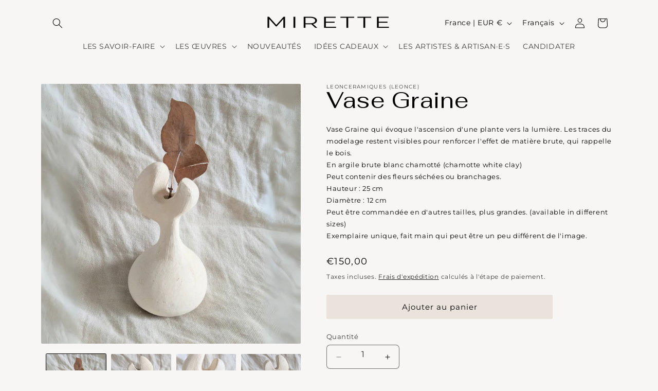

--- FILE ---
content_type: text/javascript
request_url: https://apps-sp.webkul.com/com/js/management/wk_order_management.js?shop=mirette-arts.myshopify.com
body_size: 13518
content:
if (typeof theme === 'undefined')
  {
    theme= {};
  }
  (function() {
    var url_path = location.pathname.substring(1);
    window.wk_om_url = document.currentScript.src.split('js/')[0]+'app/front/';

    css_load = document.currentScript.src.split('js/')[0]+'less/management/om.css'
    console.log("ssssssssss",css_load);

    function isBase64(str) {
      try {
        return btoa(atob(str)) === str;
      } catch (err) {
        return false;
      }
    }
    

    window.wk_om_label = {};
    //window.wk_om_url = document.currentScript.src.split('bundles')[0]+'app/front/';
    if (url_path.split('/').includes('orders') || url_path.split('/').includes('order-management') || url_path.split('/').includes('om_page_return_proxy_tpl')) {
      var wk_head_script = document.createElement('script');
      var wk_src_atr = document.createAttribute('src');
      //wk_src_atr.value = 'https://ajax.googleapis.com/ajax/libs/jquery/3.3.1/jquery.min.js';
      //wk_src_atr.value = 'https://cdnjs.cloudflare.com/ajax/libs/jquery/3.3.1/jquery.min.js';
      wk_src_atr.value = 'https://ajax.googleapis.com/ajax/libs/jquery/3.6.1/jquery.min.js';
      
      wk_head_script.setAttributeNode(wk_src_atr);
      document.getElementsByTagName('head')[0].append(wk_head_script);

      // Function to load om.css
      function loadCSS() {
        var link = document.createElement("link");
        link.rel = "stylesheet";
        link.type = "text/css";
        link.href = css_load;
        document.head.appendChild(link);
      }

      if (wk_head_script.readyState)
      {
        // window.comObj = jQuery.noConflict(true);
        wk_head_script.onreadystatechange = function()
        {
          if (wk_head_script.readyState === "loaded" || wk_head_script.readyState === "complete")
          {
            wk_head_script.onreadystatechange = null;
            loadCSS();
            createObject();
          }
        };
      }
      else{
        wk_head_script.onload = function()
        {
          // window.comObj = jQuery.noConflict(true);
          loadCSS();
           // this code is write here to customer account ui 
          const shopKey = Shopify.shop.replace('.myshopify.com',''); 
          var urlParams = new URLSearchParams(window.location.search);

          const encodedId = urlParams.get("id");
          const isCustomerAccount = urlParams.get("CA"); // we are passing CA from customer account url
          if (encodedId && isCustomerAccount && isBase64(decodeURIComponent(encodedId))) {

            // Step 2: Decode the Base64 string
            const decodedString = atob(decodeURIComponent(encodedId));
            console.log("Decoded:", decodedString);

            // Step 3: Split it into parts
            const [orderId, customerId, key] = decodedString.split("?");
            console.log("Order ID:", orderId);
            console.log("Key:", key);
            console.log("Customer Token:", customerId);

            const idOrder = orderId.split('/').pop();
            if (customerId && !window.localStorage.getItem(shopKey + '_cust_token')) {
              wkCallAjax('GET', 'token?shop_name=' + Shopify.shop + '&order_id=' + idOrder + '&customer_id=' + customerId, {}, function (res) {
                if (res && typeof(res.token) != 'undefined') {
                  window.localStorage.setItem(shopKey + '_cust_token', res.token);
                  window.localStorage.setItem(shopKey + '_cust_email', res.email);
                }
              });
            }
          }
          createObject();
  
        };
      }
    }
    else if (url_path.split('/').includes('login')) {
      window.localStorage.removeItem(Shopify.shop.replace('.myshopify.com','')+'_cust_token');
      window.localStorage.removeItem(Shopify.shop.replace('.myshopify.com','')+'_cust_email');
    }
    else {
      console.log(meta);
      if (typeof(meta.page.customerId) != 'undefined' && !window.localStorage.getItem(Shopify.shop.replace('.myshopify.com','')+'_cust_token')) {
        wkCallAjax('GET','id/token?shop_name='+Shopify.shop+'&customer_id='+meta.page.customerId,{},function (res) {
          if (res && typeof(res.token) != 'undefined') {
            window.localStorage.setItem(Shopify.shop.replace('.myshopify.com','')+'_cust_token',res.token);
            window.localStorage.setItem(Shopify.shop.replace('.myshopify.com','')+'_cust_email',res.email);
          }
        })
      }
    }

  })();
  var wk_timezone = Intl.DateTimeFormat().resolvedOptions().timeZone
  function setProxyUrl() {
    return new Promise((resolve, reject) => {
      const shopKey = Shopify.shop.replace('.myshopify.com','');

      wkCallAjax('GET','get_config?shop_name='+Shopify.shop,{},function (res) 
      {
        if (res && typeof (res.config.proxyUrl) !== 'undefined') {
            window.sessionStorage.setItem(shopKey + 'proxy_url', res.config.proxyUrl);
          }
      })
    });
  };
  function createObject() {
    setProxyUrl(); //saving proxy url config in localstorage
    if (location.pathname.split('/').includes('orders')) 
    {
      if (typeof(meta.page.customerId) != 'undefined') {
        if (typeof(window.o_wk_om) === "undefined") {
          window.o_wk_om  = new wk_order_management();
        }
        window.o_wk_om.getConfiguration();
      }
      else {
        window.open('https://'+Shopify.shop+'/account/login','_top');
      }
  
    }
    else if (location.pathname.split('/').includes('order-management') || location.pathname.split('/').includes('om_page_return_proxy_tpl')) {
      var urlParams = new URLSearchParams(window.location.search);
      var page = urlParams.get('p');
      var proxy = urlParams.get('u');  // Shopify App Proxy URL for requests
      if (page || proxy) {
        if (window.localStorage.getItem(Shopify.shop.replace('.myshopify.com','')+'_cust_token')) {
          if (page == 1 || proxy == 1) 
          {
            if (typeof(window.o_wk_au) === "undefined") {
              window.o_wk_au  = new wk_address_update();
            }
            window.o_wk_au.init();
          }
          else if (page == 2 || proxy == 2) 
          {
            if (typeof(window.o_wk_rr) === "undefined") 
            {
              window.o_wk_rr  = new wk_return_request();
            }
            window.o_wk_rr.init();
          }

          // customer account ui Reorder
          else if (page == 7 || proxy == 7) {
            if (typeof(window.o_wk_om) === "undefined") {
              window.o_wk_om = new wk_order_management();
              orderId = atob(urlParams.get('id')).split("?"); // we are getting orderID and customer id
              
              window.o_wk_om.orderId = orderId[0];
              window.o_wk_om.orderStatusUrl = urlParams.get('orderStatusUrl');
              window.o_wk_om.getConfiguration().then(() => {
                $('#reorder_type').val('whole');
                window.o_wk_om.loadReorderProducts();
              });
            }
          }
          else if (page == 3 || proxy == 3) {
  
            if (typeof(window.o_wk_rrd) === "undefined") {
              window.o_wk_rrd  = new wk_return_request_detail();
            }
            window.o_wk_rrd.init();
          }
          else if (page == 4 || proxy == 4) {
            if (typeof(window.o_wk_os) === "undefined") {
              window.o_wk_os  = new wk_order_search();
            }
            window.o_wk_os.init();
          }
          else if (page == 5 || proxy == 5) {
            if (typeof(window.o_wk_aa) === "undefined") {
              window.o_wk_aa  = new wk_address_add();
            }
            window.o_wk_aa.init();
          }
          else if (page == 6 || proxy == 6) {
            if (typeof(window.o_wk_tv) === "undefined") 
            {
              
              window.o_wk_tv  = new wk_token_verify();
            }
            window.o_wk_tv.init();
          }
          else {
            window.open('https://'+Shopify.shop+'/404','_top');
          }
        }
        else {
          if (page == 4 || proxy == 4) {
            if (typeof(window.o_wk_os) === "undefined") {
              window.o_wk_os  = new wk_order_search();
            }
            window.o_wk_os.init();
          }
          else if (page == 6 || proxy == 6) {
            if (typeof(window.o_wk_tv) === "undefined") {
              window.o_wk_tv  = new wk_token_verify();
            }
            window.o_wk_tv.init();
          }
          else {
            window.open('https://'+Shopify.shop+'/account/login','_top');
          }
        }
      }
      else {
        let proxyUrl = window.sessionStorage.getItem(Shopify.shop.replace('.myshopify.com', '') + 'proxy_url');
          if(proxyUrl == 'true'){
          var url = `https://${Shopify.shop}/apps/order-details/front/om_page_return_proxy_tpl?u=4`;
          }else{
            var url = '/pages/order-management?p=4';
          }
        window.open(url,'_top');
      }
    }
  }
  function wk_order_management()
  {
    this.getConfiguration = function () {
      return new Promise((resolve, reject) => {
        const shopKey = Shopify.shop.replace('.myshopify.com','');

        if (!window.sessionStorage.getItem(shopKey + 'discount_type')) 
        {
          wkCallAjax('GET','get_config?shop_name='+Shopify.shop,{},function (res) 
          {
            if (res && typeof(res.config) != 'undefined') {
              // window.sessionStorage.setItem(shopKey + 'wk_js_sdk_token', res.config.sdkToken);
              window.sessionStorage.setItem(shopKey + 'wk_money_format', res.config.moneyFormat);
              window.sessionStorage.setItem(shopKey + 'discount_type', res.config.discountType);

              window.o_wk_om.discountType = res.config.discountType;
              window.o_wk_om.orderId = $('#wk-order-page-buttons').attr('wkOrderId');
              window.o_wk_om.orderStatusUrl = $('#wk-order-page-buttons').attr('wkOrderStatusUrl');
              window.o_wk_om.orderFulfillment = $('#wk-order-page-buttons').attr('wkOrderFulfillment');
              window.o_wk_om.orderStatus = $('#wk-order-page-buttons').attr('wkOrderStatus');

              window.o_wk_om.getTemplates();
              $('#wk-order-page-buttons').removeAttr('wkOrderStatusUrl');
              $('#wk-order-page-buttons').removeAttr('wkOrderId');
              $('#wk-order-page-buttons').removeAttr('wkOrderFulfillment');

              resolve(); // done
            } else {
              reject('Config fetch failed');
            }
          });
        } 
        else {
          window.o_wk_om.discountType = window.sessionStorage.getItem(shopKey + 'discount_type');

          var urlParams = new URLSearchParams(window.location.search);
          var page = urlParams.get('p');
          var proxy = urlParams.get('u');

          if (page != 7 && proxy != 7) {
            window.o_wk_om.orderId = $('#wk-order-page-buttons').attr('wkOrderId');
            window.o_wk_om.orderStatusUrl = $('#wk-order-page-buttons').attr('wkOrderStatusUrl');
            window.o_wk_om.orderFulfillment = $('#wk-order-page-buttons').attr('wkOrderFulfillment');
            window.o_wk_om.orderStatus = $('#wk-order-page-buttons').attr('wkOrderStatus');
          }

          // Always get templates and then remove attributes
          window.o_wk_om.getTemplates().then(() => {
            $('#wk-order-page-buttons').removeAttr('wkOrderStatusUrl');
            $('#wk-order-page-buttons').removeAttr('wkOrderId');
            $('#wk-order-page-buttons').removeAttr('wkOrderFulfillment');
            resolve();
          });
        }


        if (!window.localStorage.getItem(shopKey + '_cust_token')) {
          wkCallAjax('GET', 'token?shop_name=' + Shopify.shop + '&order_id=' + window.o_wk_om.orderId + '&customer_id=' + meta.page.customerId, {}, function (res) {
            if (res && typeof(res.token) != 'undefined') {
              window.localStorage.setItem(shopKey + '_cust_token', res.token);
              window.localStorage.setItem(shopKey + '_cust_email', res.email);
            }
          });
        }
      });
    };

    this.basicFunction = function () {
      initMoneyFormat();
      var path = location.pathname.substring(1);
      // if (path.indexOf('orders') > 1) {
        // if (typeof(theme.moneyFormat) == 'undefined') {
        //   theme.moneyFormat = window.sessionStorage.getItem(Shopify.shop.replace('.myshopify.com','')+'wk_money_format').replace('0.00','{{amount}}');
        // }
        if (!$('body #wk_reorder_wk_modal').length) {
          $('body').append(window.o_wk_om.modal_tpl);
        }
        $('#wk-order-page-buttons').parent().css('position','relative');
        $('#wk-order-page-buttons').html(window.o_wk_om.btn_tpls);
        if (window.o_wk_om.orderStatus == 'true') {
          $('#wk-update-order').remove();
          $('#wk-request-return').remove();
          $('#wk_invoice_request_button').remove();
        }
      // }
    },
    // this.loadReorderProducts = function (variant_id) {
    //   initMoneyFormat(); // Ensure it's always set here too
    //   console.log(btoa('gid://shopify/Order/'+window.o_wk_om.orderId+'?'+window.o_wk_om.orderStatusUrl));
    //   console.log(window.o_wk_om.orderId);
    //   console.log(window.o_wk_om.orderStatusUrl);
    //   var id = btoa('gid://shopify/Order/'+window.o_wk_om.orderId+'?'+window.o_wk_om.orderStatusUrl.split("?")[1]);
    //   fetch('https://'+Shopify.shop+'/api/2024-07/graphql', {
    //     method: 'POST',
    //     headers:{
    //       'X-Shopify-Storefront-Access-Token': window.sessionStorage.getItem(Shopify.shop.replace('.myshopify.com','')+'wk_js_sdk_token'),
    //       'Content-Type': 'application/graphql',
    //       'Accept': 'application/json'
    //     },
    //     body: '{node(id:"'+id+'"){... on Order{lineItems(first:200){edges{node{quantity title variant{id availableForSale price { amount currencyCode } product{id title}}}}}}}}'
    //   })
    //   .then(response => response.json())
    //   .then(data => {
    //     var tbody_html = '';
        
    //     console.log(data.data.node);
    //     if (data.data.node) {
    //       let unavailable = 0;
    //       let product = 0;
    //       // console.log("table_tpl",window.o_wk_om.table_tpl);
    //       $('.wk_modal-body').html(window.o_wk_om.table_tpl);
    //       $('.wk_modal-body table tbody').attr('data-item',data.data.node.lineItems.edges.length);
    //       $.each(data.data.node.lineItems.edges,function (k,v) {
    //         if (v.node.variant && typeof(v.node.variant.id) != 'undefined') {
    //           if (typeof(variant_id) == 'undefined' || (typeof(variant_id) != 'undefined' && btoa(v.node.variant.id) == variant_id)) {
    //         product++;
    //             if (!v.node.variant.availableForSale) {
    //               unavailable++;
    //               tbody_html += '<tr class="unavailable"><input wk_variant_id="'+btoa(v.node.variant.id)+'" wk_variant_quantity="'+v.node.quantity+'" type="hidden">';
    //               tbody_html += '<td>'+v.node.title+'</td><td>'+v.node.variant.price.amount+'</td><td><input disabled type="number" min="1" value="'+v.node.quantity+'" style=" width: 35px; padding: 7px 0px; text-align: center;"></td><td>'+v.node.variant.price.amount * v.node.quantity+'</td><td >'+window.o_wk_om.unavailable+'</td>';
    //             }
    //             else {
    //               tbody_html += '<tr><input class="wk_om_order_dtl" wk_variant_id="'+btoa(v.node.variant.id)+'" wk_variant_quantity="'+v.node.quantity+'" type="hidden">';
    //               console.log("Reached here...",tbody_html);
    //               console.log("Reached here...",v.node.title);
    //               console.log("Reached here...",v.node.variant.price.amount);
    //               console.log("Reached here...",theme.moneyFormat,v.node.variant.price.amount);
    //               console.log("Reached here...",v.node.quantity);
    //               console.log("Reached here...",window.o_wk_om.remove);
    //               tbody_html += '<td>'+v.node.title+'</td><td><span class="wk_product_price" wk_pro_price="'+v.node.variant.price.amount+'">'+moneyFormat(theme.moneyFormat,v.node.variant.price.amount)+'</span></td><td class="wk_reorder_quantity_manage"><input type="number" min="1" value="'+v.node.quantity+'"></td><td><span class="wk_product_total_price">'+moneyFormat(theme.moneyFormat,v.node.variant.price.amount * v.node.quantity)+'</span></td><td ><span class="remove-product">'+window.o_wk_om.remove+'</span></td>';
    //             }
    //             tbody_html += '</tr>';
    //           }
    //         }
    //       })
  
    //       if (product > 0) 
    //       {
    //         $('#wk_reorder_wk_modal table tbody').html(tbody_html);
    //         $('#wk_reorder_wk_modal').css('display','block');
    //         if((product != unavailable) ) 
    //         {
    //           if ($('#wk_reorder_wk_modal table tbody .wk_om_order_dtl').length) {
    //             $('.wk_modal-footer button').css('display','inline-block');
    //           }
    //           else {
    //             $('.wk_modal-footer button').css('display','none');
    //           }
    //           updateReorderDiscountMessage();
    //         }
    //       }
    //       else{
    //         $('#wk_reorder_wk_modal').css('display','block');
    //         $('.wk_modal-body').addClass('hidden');
    //         $('.wk_modal-footer').addClass('hidden');
    //         $('#wk_pro_not_av').removeClass('hidden')
    //       }
    //     }
    //     else {
    //       if (typeof(variant_id) != 'undefined') {
    //         $('.wk_modal-body').html('<div class="wk-text-center">'+window.o_wk_om.no_product+'</div>');
    //       }
    //       else {
    //         $('.wk_modal-body').html('<div class="wk-text-center">'+window.o_wk_om.no_product+'</div>');
    //       }
    //     }
    //   })
    //   .catch(err =>{
    //     console.error('Error occurred:', err);
    //     console.error('Error:', err.message);
    //     $('.wk_modal-body').addClass('hidden');
    //     $('.wk_modal-footer').addClass('hidden');
    //     $('#wk_pro_not_av').removeClass('hidden')
    //     // $('#wk_reorder_wk_modal').css('display','none');
    //     // $('#wk_reorder_wk_modal').remove();
    //     // if (!$('body #wk_reorder_wk_modal').length) {
    //     //   $('body').append(window.o_wk_om.modal_tpl);
    //     // }
        
    //   })
    // }


    this.loadReorderProducts = function (variant_id) {
      initMoneyFormat(); // Ensure it's always set here too
      console.log(btoa('gid://shopify/Order/'+window.o_wk_om.orderId+'?'+window.o_wk_om.orderStatusUrl));
      console.log(window.o_wk_om.orderId);
      console.log(window.o_wk_om.orderStatusUrl);
      var id = btoa('gid://shopify/Order/'+window.o_wk_om.orderId+'?'+window.o_wk_om.orderStatusUrl.split("?")[1]);
      
      wkCallAjax('GET', 'reorder_data?shop_name=' + Shopify.shop + '&order_id=' + window.o_wk_om.orderId, {}, function (res) {
            
        var tbody_html = '';
        if (res.response) {
          console.log(res);
          let unavailable = 0;
          let product = 0;
          // console.log("table_tpl",window.o_wk_om.table_tpl);
          $('.wk_modal-body').html(window.o_wk_om.table_tpl);
          $('.wk_modal-body table tbody').attr('data-item',res.templates.length);
          $.each(res.templates,function (k,v) {
            if (v.idVariant && typeof(v.idVariant) != 'undefined') {
              if (typeof(variant_id) == 'undefined' || (typeof(variant_id) != 'undefined' && btoa(v.idVariant) == variant_id)) {
            product++;
                  tbody_html += '<tr><input class="wk_om_order_dtl" wk_variant_id="'+btoa(v.idVariant)+'" wk_variant_quantity="'+v.quantity+'" type="hidden">';
                  tbody_html += '<td>'+v.productName+'</td><td><span class="wk_product_price" wk_pro_price="'+v.price+'">'+moneyFormat(theme.moneyFormat,v.price)+'</span></td><td class="wk_reorder_quantity_manage"><input type="number" min="1" value="'+v.quantity+'"></td><td><span class="wk_product_total_price">'+moneyFormat(theme.moneyFormat,v.price * v.quantity)+'</span></td><td ><span class="remove-product">'+window.o_wk_om.remove+'</span></td>';
                }
                tbody_html += '</tr>';
            }
          })
  
          if (product > 0) 
          {
            $('#wk_reorder_wk_modal table tbody').html(tbody_html);
            $('#wk_reorder_wk_modal').css('display','block');
            if((product != unavailable) ) 
            {
              if ($('#wk_reorder_wk_modal table tbody .wk_om_order_dtl').length) {
                $('.wk_modal-footer button').css('display','inline-block');
              }
              else {
                $('.wk_modal-footer button').css('display','none');
              }
              updateReorderDiscountMessage();
            }
          }
          else{
            $('#wk_reorder_wk_modal').css('display','block');
            $('.wk_modal-body').addClass('hidden');
            $('.wk_modal-footer').addClass('hidden');
            $('#wk_pro_not_av').removeClass('hidden')
          }
        }
        else {
          if (typeof(variant_id) != 'undefined') {
            $('.wk_modal-body').html('<div class="wk-text-center">'+window.o_wk_om.no_product+'</div>');
          }
          else {
            $('.wk_modal-body').html('<div class="wk-text-center">'+window.o_wk_om.no_product+'</div>');
          }
        }
      });
    
        
      
      // .catch(err =>{
      //   console.error('Error occurred:', err);
      //   console.error('Error:', err.message);
      //   $('.wk_modal-body').addClass('hidden');
      //   $('.wk_modal-footer').addClass('hidden');
      //   $('#wk_pro_not_av').removeClass('hidden')
        // $('#wk_reorder_wk_modal').css('display','none');
        // $('#wk_reorder_wk_modal').remove();
        // if (!$('body #wk_reorder_wk_modal').length) {
        //   $('body').append(window.o_wk_om.modal_tpl);
        // }
        
      // })
    }

    this.bindEvents = function () {
      $(document).on('click','#wk_reorder_wk_modal .close',function () {
        $('#wk_reorder_wk_modal').css('display','none');
        $('#wk_reorder_wk_modal').remove();
        if (!$('body #wk_reorder_wk_modal').length) {
          $('body').append(window.o_wk_om.modal_tpl);
        }
      })
      $(document).on('click','#wk_reorder_button',function () {
        $('#wk_reorder_wk_modal').css('display','block');
        $('#reorder_type').val('whole');
        window.o_wk_om.loadReorderProducts();
      })
      $(document).on('click','.remove-product',function () {
        $(this).parents('tr').remove();
        if (!$('#wk_reorder_wk_modal table tbody tr').length) {
        // $('#wk_reorder_wk_modal').hide();
          $('#wk_reorder_wk_modal .close').click();
          // $('.wk_modal-body').html('<div class="wk-text-center">you have got nothing to reorder</div>');
          // $('.wk_modal-footer button').css('display','none');
        }
        updateReorderDiscountMessage();
      })
      $(document).on('click','#wk_reorder_checkout',function () 
      {
        
        var link = 'https://'+Shopify.shop+'/cart/';
        console.log($('#wk_reorder_wk_modal table tbody .wk_om_order_dtl'));

        $.each($('#wk_reorder_wk_modal table tbody .wk_om_order_dtl'),function (k,v) {
          if (k != 0) {
            link += ',';
          }
          // link += atob(v.attributes.wk_variant_id.nodeValue).replace('gid://shopify/ProductVariant/','');
          link += atob(v.attributes.wk_variant_id.nodeValue);
          link += ':';
          link += v.attributes.wk_variant_quantity.nodeValue;
        })
        console.log('link',link);
        if (typeof($('.wk-individual-reorder').length) == 'undefined' || $('.wk-individual-reorder').length ==  $('#wk_reorder_wk_modal table tbody tr:not(.unavailable)').length) 
        {
          var order_type = 'whole';
          
  
        }
        else 
        {
          var order_type = 'individual';
          
        }
        // if ($('#reorder_type').val() != 'whole') {
        //   var order_type = 'individual';
        // }
        // else {
        //   // if ($('#wk_reorder_wk_modal table tbody .wk_om_order_dtl').length == $('#wk_reorder_wk_modal table tbody tr').length) {
        //   //   if ($('#wk_reorder_wk_modal table tbody tr').length == $('#wk_reorder_wk_modal table tbody').data('item')) {
        //   //     var order_type = 'whole';
        //   //   }
        //   //   else {
        //   //     var order_type = 'individual';
        //   //   }
        //   // }
        //   // else {
        //   //   var order_type = 'individual';
        //   // }
        // }
        if (window.o_wk_om.discountType == 1) 
        {
          
          wkCallAjax('GET','get_discount?shop_name='+Shopify.shop+'&order_id='+window.o_wk_om.orderId+'&type='+order_type,{},function (res) 
          {
           
            if (res.response) 
            {
              link+='?discount='+res.code;
              link += '&attributes[wk-reorder-type]='+order_type+'&attributes[wk-reorder]='+window.o_wk_om.orderId;
              window.open(link,'_self');
            }
            else 
            {
             
              link += '?attributes[wk-reorder-type]='+order_type+'&attributes[wk-reorder]='+window.o_wk_om.orderId;
              window.open(link,'_self');
            }
          })
        }
        else 
        {
          
          link += '?attributes[wk-reorder-type]='+order_type+'&attributes[wk-reorder]='+window.o_wk_om.orderId;
          window.open(link,'_self');
        }
      })
      // $(document).on('click','#wk_reorder_add_to_cart',function () {
      //   var link = '';
      //   $.each($('#wk_reorder_wk_modal table tbody .wk_om_order_dtl'),function (k,v) {
      //     if (k != 0) {
      //       link += '&';
      //     }
      //     link += 'updates[';
      //     link += atob(v.attributes.wk_variant_id.nodeValue).replace('gid://shopify/ProductVariant/','');
      //     link += ']=';
      //     link += v.attributes.wk_variant_quantity.nodeValue;
      //   })
      //   if ($('#wk_reorder_wk_modal table tbody .wk_om_order_dtl').length == $('#wk_reorder_wk_modal table tbody tr').length) {
      //     var order_type = 'whole';
      //   }
      //   else {
      //     var order_type = 'individual';
      //   }
      //   // We add a custom cart attribute `is_reorder = true` when products are added via our reorder flow.
      //   // In the discount function, we check this attribute to decide whether to apply the discount.

      //   link += '&attributes[wk-reorder-type]='+order_type+'&attributes[wk-reorder]='+window.o_wk_om.orderId+'&attributes[is_reorder]=true'; 
      //   $.ajax({
      //     type: "POST",
      //     url: '/cart/update.js',
      //     data: link,
      //     complete: function () {
      //       window.open('/cart','_self');
      //     }
      //   });
      // })
      function generateReorderToken() {
        let orderId = window.o_wk_om.orderId;
          return 'wk_reorder_' + orderId + Date.now();
      }

      $(document).on('click','#wk_reorder_add_to_cart',function () {
        // $(this).prop('disabled', true).text('Adding to cart...');
        var items = [];
        var variantIds = [];
        const reorderToken = generateReorderToken();
        console.log(reorderToken);

        $.each($('#wk_reorder_wk_modal table tbody .wk_om_order_dtl'),function (k,v) {
          console.log(v.attributes);
            const variantId = atob(v.attributes.wk_variant_id.nodeValue);
            variantIds.push(variantId);
          items.push({
            id: variantId.replace('gid://shopify/ProductVariant/',''),
            quantity: v.attributes.wk_variant_quantity.nodeValue,
            properties: {
              is_reorder: "true"
            },
          });
        });
        
        console.log(items);
        console.log(variantIds);

        let data = {
          key: reorderToken,
          variantIds: variantIds.join(",")
        };
        console.log(data);
        
        wkCallAjax(
          "POST",
          "reorder/set-metafields?shop_name=" + Shopify.shop,
          data,
          function (res) {
            if (res) {
              console.log("Metafields set");
            }
          }
        );

        const order_type = $('#wk_reorder_wk_modal table tbody .wk_om_order_dtl').length == $('#wk_reorder_wk_modal table tbody tr').length ? 'whole' : 'individual';

        $.ajax({
          type: "POST",
          url: '/cart/add.js',
          data: JSON.stringify({
            items: items,
            attributes: {
              'wk-reorder-type': order_type,
              'wk-reorder': window.o_wk_om.orderId,
            }
          }),
          dataType: 'json',
          contentType: 'application/json',
          complete: function () {
            window.open('/cart','_self');
          }
        });
        // $('#wk_reorder_wk_modal').hide();
      });

      $(document).on('click','.wk-individual-reorder',function () {
        console.log('test');
        
        if (window.wk_reorder) {
          $('#wk_reorder_wk_modal').css('display','block');
          $('#reorder_type').val('individual');
          
          console.log($(this).attr('wk-line-variant'));
          window.o_wk_om.loadReorderProducts(btoa($(this).attr('wk-line-variant')));
        }
      })
      $(document).on('keyup','.wk_reorder_quantity_manage input',function () {
        var c_val = $(this).val();
        if (!isNaN(c_val) && c_val > 0) {
          $(this).parents('tr').children('.wk_om_order_dtl').attr('wk_variant_quantity',c_val);
          $(this).parents('tr').find('.wk_product_total_price').html(moneyFormat(theme.moneyFormat,parseFloat(c_val * $(this).parents('tr').find('.wk_product_price').attr('wk_pro_price')).toFixed(2)));
          $('#wk_reorder_checkout').attr('disabled',false);
          $(this).removeClass('bdr-red');
        }
        else {
          $(this).addClass('bdr-red');
          $('#wk_reorder_checkout').attr('disabled','disabled');
        }
      })
      $(document).on('focusout','.wk_reorder_quantity_manage input',function () {
        var c_val = parseInt($(this).val());
        if (!isNaN(c_val) && c_val > 0) {
          $(this).parents('tr').children('.wk_om_order_dtl').attr('wk_variant_quantity',c_val);
          $(this).parents('tr').find('.wk_product_total_price').html(moneyFormat(theme.moneyFormat,parseFloat(c_val * $(this).parents('tr').find('.wk_product_price').attr('wk_pro_price')).toFixed(2)));
          $('#wk_reorder_checkout').attr('disabled',false);
          $(this).removeClass('bdr-red');
        }
        else {
          $(this).addClass('bdr-red');
          $('#wk_reorder_checkout').attr('disabled','disabled');
        }
      })
      $(document).on('click','#wk_invoice_request_button',function () {
        $(this).attr('disabled','disabled');
        var order_id = window.o_wk_om.orderId;
        if (typeof(order_id) != 'undefined') {
          wkCallAjax('GET','request_invoice?shop_name='+Shopify.shop+'&order_id='+order_id,{},function (res) {
            location.reload();
          })
        }
      })
      $(document).on('click', '#wk-update-order, #wk-request-return', function (e) {
        e.preventDefault();

        const actionType = $(this).is('#wk-update-order') ? 1 : 2; // 1 = update, 2 = return
        const id = btoa(
          'gid://shopify/Order/' + window.o_wk_om.orderId + '?' +
          window.o_wk_om.orderStatusUrl.split("?")[1]
        );

        const proxyUrl = window.sessionStorage.getItem(
          Shopify.shop.replace('.myshopify.com', '') + 'proxy_url'
        );

        let url;
        if (proxyUrl === 'true') {
          url = `https://${Shopify.shop}/apps/order-details/front/om_page_return_proxy_tpl?id=${id}&u=${actionType}`;
        } else {
          url = `/pages/order-management?id=${id}&p=${actionType}`;
        }

        window.open(url, '_top');
      });
      $(document).on('click','#wk_invoice_button',function ()  {
        var order_id = window.o_wk_om.orderId;
       
        if (typeof(order_id) != 'undefined') {
          wkCallAjax('GET','download_invoice?customer_id='+meta.page.customerId+'&shop_name='+Shopify.shop+'&order_id='+order_id,{},function (res) {
            if(res)
            {
              window.location.replace(res.url);
            }
          })
        }
      });
    },

    this.getTemplates = function () {
      return new Promise((resolve,reject) => {
        const order_id = window.o_wk_om.orderId;

        if (!order_id) {
          return reject(new Error('Missing order ID'));
        }

          wkCallAjax('GET', 'order_tpl?shop_name=' + Shopify.shop + '&order_id=' + order_id + '&fulfillment_status=' + window.o_wk_om.orderFulfillment, {}, 
            function (res) {
              if (res?.templates) {
                window.o_wk_om.btn_tpls = res.templates.buttons;
                window.o_wk_om.modal_tpl = res.templates.modal;
                window.o_wk_om.table_tpl = res.templates.table;
                window.o_wk_om.unavailable = res.titles.unavailable;
                window.o_wk_om.remove = res.titles.remove;
                window.o_wk_om.no_product = res.titles.product_not_available;

                window.o_wk_om.basicFunction();
                window.o_wk_om.bindEvents();

                resolve();
              } else {
                reject(new Error('Template data missing or malformed'));
              }
            }
          );
      });
    };

  }
  function wk_address_update() {
    this.init = function () {
      window.o_wk_au.pageCss();
      var urlParams = new URLSearchParams(window.location.search);
      var order_id = urlParams.get('id');
      window.o_wk_au.id_order = order_id;
      wkCallAjax('GET','om_page_tpl?cust_account='+$('#wk_order_management').attr('cust-account')+'&customer_id='+$('#wk_order_management').attr('cust')+'&shop_name='+Shopify.shop+'&order_id='+order_id,{},function (res) {
        // console.log(typeof(res.templates));
        if (res && typeof(res.templates) != 'undefined') {
          $('#wk_order_management').html(res.templates.om_page);
        }
  
        $('.pa-loader').css('display','none');
      })
      window.o_wk_au.bindEvents();
  
    },
    this.pageCss = function () {
      // var html_style = "";
      // if(!$('head .wk_om_theme').length)
      // $('head').append('<style class="wk_om_theme">'+html_style+'</style>');
      // else
      // $('head .wk_om_theme').html(html_style);
    },
    this.bindEvents = function () {
      $(document).on('click','.wk-dropdown',function () {
        if ($('.wk-dropdown-content').hasClass('wk_hidden')) {
          $('.wk-dropdown-content').removeClass('wk_hidden');
        }
        else {
          $('.wk-dropdown-content').addClass('wk_hidden');
        }
      })
      // $(document).on('click','body',function (e) {
      //   if (e.target.className != 'dropbtn' || e.target.className != 'wk-dropdown') {
      //     if (!$('.wk-dropdown-content').hasClass('wk_hidden')) {
      //       $('.wk-dropdown-content').addClass('wk_hidden');
      //     }
      //   }
      // })
      $(document).on('click','#om_order_update_form .wk-dropdown-content a',function () {
        $('#om_order_update_form input[name="address"]').val($(this).attr('addId'));
        $('#om_order_update_form .dropbtn').text($(this).text());
        // $('#om_order_update_form .wk-dropdown-content').css('display','none');
      })
      $(document).on('submit','#om_order_update_form',function (e) {
        e.preventDefault();
        console.log($('.wk-dropdown').val('selectedvalue'));
        if($('.wk-dropdown').val('selectedvalue')){
          
          if(!$('#om_order_update_form input[name="address"]').val()){
            $('#om_order_update_form .wk-dropdown').addClass('bdr-red');
            setTimeout(()=>{
              $('#om_order_update_form .wk-dropdown').removeClass('bdr-red');
            }, 3000);
            return false;
          }
        $('.pa-loader').css('display','block');
        wkCallAjax('GET','update_order?customer_id='+$('#wk_order_management').attr('cust')+'&shop_name='+Shopify.shop+'&order_id='+window.o_wk_au.id_order+'&address_id='+$('#om_order_update_form input[name="address"]').val(),{},function (res ) {
          if(res.response== false)
          $('.wk-error-om').css('display','block');
          // if (res && res.response && typeof(res.token) != 'undefined') {
          //   window.open('https://'+Shopify.shop+'/account/orders/'+res.token,'_top');
          // }
          if(res.response != false)
          location.reload();
          $('.pa-loader').css('display','none');
        })
      }
      })
    }
  }
  function wk_return_request() 
  {
    this.init = function () {
      var urlParams = new URLSearchParams(window.location.search);
      var order_id = urlParams.get('id');
      window.o_wk_rr.order_id = order_id;
      window.o_wk_rr.attachments = [];
      window.o_wk_rr.exchange_variants = [];
      if (order_id) 
      {
        wkCallAjax('GET','om_page_return_tpl?shop_name='+Shopify.shop+'&order_id='+order_id,{},function (res) {
          if (res.response) {
            if (res && typeof(res.templates) != 'undefined') {
              $('#wk_order_management').html(res.templates.om_return_page);
              window.o_wk_rr.modal_tpl = res.templates.om_return_page_modal;
              // label
              window.wk_om_label.this_reason_requires_attachment = res.labels.this_reason_requires_attachment;
              window.wk_om_label.invalid_quantity = res.labels.invalid_quantity;
              window.wk_om_label.invalid_file_format = res.labels.invalid_file_format;
              window.wk_om_label.size_can_not_be_more_than_2mb = res.labels.size_can_not_be_more_than_2mb;
              if (!$('body #wk_return_request_modal').length) {
                $('body').append(window.o_wk_rr.modal_tpl);
              }
            }
            else {
              window.open('https://'+Shopify.shop+'/404','_top');
            }
          }
          $('.pa-loader').css('display','none');
        })
        window.o_wk_rr.bindEvents();
      }
      else {
        window.open('https://'+Shopify.shop+'/404','_top');
      }
    },
    this.bindEvents = function () {
      $(document).on('click','#wk_order_management table button',function () {
        var type = $(this).parents('tr').data('type');
        var id = $(this).data('id');
        if (type == 1 && id) {
          let proxyUrl = window.sessionStorage.getItem(Shopify.shop.replace('.myshopify.com', '') + 'proxy_url');
          if(proxyUrl == 'true'){
          var url = `https://${Shopify.shop}/apps/order-details/front/om_page_return_proxy_tpl?id=${window.o_wk_rr.order_id}&u=3&req=${id}`;
          }else{
            var url = '/pages/order-management?id='+window.o_wk_rr.order_id+'&p=3&req='+id;
          }
          window.open(url,'_top');
        }
        else if (type == 2 && id) {
          var cur_line_item_price = $(this).parent('td').data('price');
          getProductVaraints(btoa("gid://shopify/Product/"+$(this).parent('td').data('product')),window.o_wk_rr,function () {
            setProductVaraintsOption(window.o_wk_rr,cur_line_item_price,'#wk_product_varaints')
          })
          $('#wk_return_request_modal').css('display','block');
          wkCallAjax('GET','om_page_return_form?shop_name='+Shopify.shop+'&id='+id,{},function (res) {
            if (res.response) {
              if (res && typeof(res.templates) != 'undefined') {
                if (res.templates) {
                  $('#wk_return_request_modal .wk_modal-body').html(res.templates.om_return_page_form);
                  $('#wk_return_request_modal form select[name="type"]').trigger('change');
                  setProductVaraintsOption(window.o_wk_rr,cur_line_item_price,'#wk_product_varaints')
                }
                else {
                  location.reload();
                }
              }
              else {
                window.open('https://'+Shopify.shop+'/404','_top');
              }
              $('.pa-loader').css('display','none');
            }
          })
        }
        else {
          window.open('https://'+Shopify.shop+'/404','_top');
        }
      })
      $(document).on('click','#wk_return_request_modal .close',function () {
        $('#wk_return_request_modal').css('display','none');
        $('#wk_return_request_modal').remove();
        if (!$('body #wk_return_request_modal').length) {
          $('body').append(window.o_wk_rr.modal_tpl);
        }
      })
      $(document).on('click','#wk_return_request_modal #attachment',function () {
        $('#wk_return_request_modal #add-attachment').click();
      })
      $(document).on('change','#wk_return_request_modal #add-attachment',function () {
        var formats = ['jpg','png','jpeg'];
        var files = $(this).prop('files');
        $('#wk_return_request_modal .err').html(' ');
        window.o_wk_rr.attachments = [];
        $.each(files,function (k,v) {
          if (v.size/1000 < 2000) {
            if (formats.indexOf(v.name.split('.',2)[1].toLowerCase()) >= 0) {
              window.o_wk_rr.attachments[window.o_wk_rr.attachments.length] = v;
              window.o_wk_rr.showImageNames();
            }
            else {
              $('#wk_return_request_modal #add-attachment').val('');
              $('#wk_return_request_modal .err').html((window.wk_om_label?.invalid_file_format)?window.wk_om_label.invalid_file_format:'Invalid file format');
              window.o_wk_rr.attachments = [];
            }
          }
          else {
            $('#wk_return_request_modal #add-attachment').val('');
            $('#wk_return_request_modal .err').html((window.wk_om_label?.size_can_not_be_more_than_2mb)?window.wk_om_label.size_can_not_be_more_than_2mb:'Size can not be more than 2mb');
            window.o_wk_rr.attachments = [];
          }
        })
      })
      $(document).on('change','#wk_return_request_modal #return-form form select[name="type"]',function (e) {
        if ($(this).val() == 3) {
          var val = $('#wk_return_request_modal form').data('cancel');
        }
        else {
          var val = $('#wk_return_request_modal form').data('return');
        }
        $(document).find('input[name="quantity"]').attr('max',val);
        $(document).find('input[name="quantity"]').val(val);
        showProductVaraintsOptions('#wk_product_varaints');
      });
      $(document).on('submit','#wk_return_request_modal #return-form form',function (e) {
        e.preventDefault();
        $('#wk_return_request_modal .err').html('');
        if ($('input[name="quantity"]').val() == '' || parseInt($('input[name="quantity"]').val()) <= 0 || parseInt($('input[name="quantity"]').val()) > parseInt($('input[name="quantity"]').attr('max'))) {
          e.preventDefault();
          $('#wk_return_request_modal .err').html((window.wk_om_label?.invalid_quantity)?window.wk_om_label.invalid_quantity:'Invalid quantity');
        }
        else if ($('select[name="type"]').val() == 3 && parseInt($('input[name="quantity"]').val()) > parseInt($('#wk_return_request_modal form ').data('cancel'))) {
          e.preventDefault();
          $('#wk_return_request_modal .err').html((window.wk_om_label?.invalid_quantity)?window.wk_om_label.invalid_quantity:'Invalid quantity');
        }
        else if ($('select[name="type"]').val() != 3 && parseInt($('input[name="quantity"]').val()) > parseInt($('#wk_return_request_modal form ').data('return'))) {
          e.preventDefault();
          $('#wk_return_request_modal .err').html((window.wk_om_label?.invalid_quantity)?window.wk_om_label.invalid_quantity:'Invalid quantity');
        }
        else {
          $('#wk_product_varaints').next('input').first().val($('#wk_product_varaints option:selected').text())
          var form_data = $(this).serialize();
          var data = new FormData();
          var id = $(this).find('input[name="id"]').val();
          $.each(window.o_wk_rr.attachments, function(key, value)
          {
            if (value) {
              data.append(key, value);
            }
            else {
              window.o_wk_rr.attachments.slice(key,1);
            }
          });
          if (window.o_wk_rr.attachments.length) {
            $('#wk_return_request_modal .pa-loader').css('display','block');
            $.ajax({
              url: window.wk_om_url+'om_page_save_attachments?shop_name='+Shopify.shop,
              type: 'POST',
              data: data,
              cache: false,
              dataType: 'json',
              processData: false,
              contentType: false,
              success: function(res)
              {
                if (res && res.response) {
                  $('#wk_return_request_modal input[name="attachments"]').val(JSON.stringify(res.images));
                  form_data += JSON.stringify(res.images);
                  var data = 'request_return?shop_name='+Shopify.shop+'&id='+id+'&'+form_data;
                  window.o_wk_rr.attachments = [];
                  submit_wk_return_request_selected_modal(data);
                }
                else {
                  $('#wk_return_request_modal .err').html('Something went wrong');
                  $('#wk_return_request_modal .pa-loader').css('display','none');
                }
              },
              error: function(jqXHR, textStatus, errorThrown)
              {
                $('#wk_return_request_modal .err').html('Something went wrong');
                $('#wk_return_request_modal .pa-loader').css('display','none');
              }
            });
          }
          else {
            var attc = $('#wk_return_request_modal form input[name="attachments"]').val();
            var attc_check = $('#wk_return_request_modal form select[name="reason"]').find('option:selected').data('atc');
            if (attc == '' && attc_check) {
              $('#wk_return_request_modal .err').html((window.wk_om_label?.this_reason_requires_attachment)?window.wk_om_label.this_reason_requires_attachment:'This reason requires attachment');
            }
            else {
              $('#wk_return_request_modal .pa-loader').css('display','block');
              var data = 'request_return?shop_name='+Shopify.shop+'&id='+id+'&'+form_data;
              submit_wk_return_request_selected_modal(data);
              
            }
          }
        }
      })
      $(document).on('click','#attachment-files .wk-remove-attach',function () {
        window.o_wk_rr.attachments.splice($(this).data('index'),1);
        window.o_wk_rr.showImageNames();
      })
      $(document).on('change','#wk_return_request_modal form select[name="type"]',function (params) {
        var req_type = $(this).val();
        $.each($('#wk_return_request_modal form select[name="reason"] option'),function (k,v) {
          if ($(v).attr('data-status-type').includes(req_type)) {
            $(v).prop({disabled:false,hidden:false});
          }
          else{
            $(v).prop({disabled:true,hidden:true});
          }
        })
        $('#wk_return_request_modal form select[name="reason"] option:not([disabled])').first().prop('selected','selected');
      })
      
      $(document).on('click','#wk_order_management #wk-com-cancel-order',function () {
        $('#wk_return_request_modal').css('display','block');
          wkCallAjax('GET','om_page_cancel_form?shop_name='+Shopify.shop+'&order_id='+window.o_wk_rr.order_id,{},function (res) {
            if (res.response) {
              if (res && typeof(res.templates) != 'undefined') {
                if (res.templates) {
                  $('#wk_return_request_modal .wk_modal-body').html(res.templates.om_cancel_page_form);
                }
                else {
                  location.reload();
                }
              }
              else {
                window.open('https://'+Shopify.shop+'/404','_top');
              }
              $('.pa-loader').css('display','none');
            }
            else {
              location.reload();
            }
          })
      })
      $(document).on('submit','#wk_return_request_modal #cancel-form form',function (e) {
        e.preventDefault();
        $('#wk_return_request_modal .err').html('');
        if ($('select[name="type"]').val() != 3 && $('input[name="quantity"]').val() > $('#wk_return_request_modal form ').data('return')) {
          e.preventDefault();
          $('#wk_return_request_modal .err').html((window.wk_om_label?.invalid_quantity)?window.wk_om_label.invalid_quantity:'Invalid quantity');
        }
        else {
          var form_data = $(this).serialize();
          var data = new FormData();
          var id = $(this).find('input[name="id"]').val();
          $.each(window.o_wk_rr.attachments, function(key, value)
          {
            if (value) {
              data.append(key, value);
            }
            else {
              window.o_wk_rr.attachments.slice(key,1);
            }
          });
          if (window.o_wk_rr.attachments.length) {
            $('#wk_return_request_modal .pa-loader').css('display','block');
            $.ajax({
              url: window.wk_om_url+'om_page_save_attachments?shop_name='+Shopify.shop,
              type: 'POST',
              data: data,
              cache: false,
              dataType: 'json',
              processData: false,
              contentType: false,
              success: function(res)
              {
                if (res && res.response) {
                  $('#wk_return_request_modal input[name="attachments"]').val(JSON.stringify(res.images));
                  form_data += JSON.stringify(res.images);
                  var data = 'request_cancel?shop_name='+Shopify.shop+'&order_id='+window.o_wk_rr.order_id+'&'+form_data;
                  window.o_wk_rr.attachments = [];
                  submit_wk_return_request_modal(data);
                }
                else {
                  $('#wk_return_request_modal .err').html('Something went wrong');
                  $('#wk_return_request_modal .pa-loader').css('display','none');
                }
              },
              error: function(jqXHR, textStatus, errorThrown)
              {
                $('#wk_return_request_modal .err').html('Something went wrong');
                $('#wk_return_request_modal .pa-loader').css('display','none');
              }
            });
          }
          else {
            var attc = $('#wk_return_request_modal form input[name="attachments"]').val();
            var attc_check = $('#wk_return_request_modal form select[name="reason"]').find('option:selected').data('atc');
            if (attc == '' && attc_check) {
              $('#wk_return_request_modal .err').html((window.wk_om_label?.this_reason_requires_attachmen)?window.wk_om_label.this_reason_requires_attachmen:'This reason requires attachment');
            }
            else {
              $('#wk_return_request_modal .pa-loader').css('display','block');
              var data = 'request_cancel?shop_name='+Shopify.shop+'&order_id='+window.o_wk_rr.order_id+'&'+form_data;
              submit_wk_return_request_modal(data);
              // wkCallAjax('GET',data,{},function (res) {
              //   if (res.response) {
              //     if (res) {
              //       if (res.message == 'request submitted') {
              //         location.reload();
              //       }
              //       else {
              //         $('#wk_return_request_modal .err').html(res.message);
              //       }
              //     }
              //     else {
              //       $('#wk_return_request_modal .err').html('Something went wrong');
              //     }
              //     $('#wk_return_request_modal .pa-loader').css('display','none');
              //   }
              // })
            }
          }
        }
      })
    }
    this.showImageNames = function () {
      $(document).find('#attachment-files').html('');
      $.each(window.o_wk_rr.attachments,function (k,v) {
        $(document).find('#attachment-files').append('<div class="wk-attach-tag">'+v.name+'<span data-index="'+k+'" class="wk-remove-attach">&times;</span></div>');
      })
    }
  }
  function submit_wk_return_request_modal(data)
  {
    wkCallAjax('GET',data,{},function (res) {
      if (res.response) {
        if (res) {
          if (res.message == 'request submitted') {
            location.reload();
          }
          else {
            $('#wk_return_request_modal .err').html(res.message);
          }
        }
        else {
          $('#wk_return_request_modal .err').html('Something went wrong');
        }
        $('#wk_return_request_modal .pa-loader').css('display','none');
      }
    })
  }
  function submit_wk_return_request_selected_modal(data)
  {
    wkCallAjax('GET',data,{},function (res) {
      if (res.response) {
        if (res) {
          if (res.message == 'request submitted') {
            location.reload();
          }
          else {
            $('#wk_return_request_modal .err').html(res.message);
          }
        }
        else {
          $('#wk_return_request_modal .err').html('Something went wrong');
        }
        $('#wk_return_request_modal .pa-loader').css('display','none');
      }
    })
  }
  
  function wk_return_request_detail() {
    this.init = function () {
  
      var urlParams = new URLSearchParams(window.location.search);
      var order_id = urlParams.get('id');
      var req = urlParams.get('req');
      window.o_wk_rrd.order_id = order_id;
      window.o_wk_rrd.req = req;
      if (req) {
        wkCallAjax('GET','om_page_return_detail_tpl?shop_name='+Shopify.shop+'&id='+req+'&order_id='+window.o_wk_rrd.order_id,{},function (res) {
          if (res.response) {
            if (res && typeof(res.templates) != 'undefined') {
              $('#wk_order_management').html(res.templates.om_return_detail_page);
              window.wk_om_label.please_enter_a_comment = res.labels.please_enter_a_comment;
              window.wk_om_label.please_enter_a_reason = res.labels.please_enter_a_reason;
            }
            else {
              window.open('https://'+Shopify.shop+'/404','_top');
            }
            $('.pa-loader').css('display','none');
          }
        })
        window.o_wk_rrd.bindEvents();
      }
      else {
        window.open('https://'+Shopify.shop+'/404','_top');
      }
    },
    this.bindEvents = function () {
      $(document).on('submit','#request-detail-block form',function (e) {
        e.preventDefault();
        $(this).find('.err').html('');
        var comment = $(this).find('textarea[name="comment"]').val();
        $(this).find('textarea[name="comment"]').val('')
        if (!comment || comment == '') {
          $(this).find('.err').html((window.wk_om_label?.please_enter_a_comment)?window.wk_om_label.please_enter_a_comment:'Please enter a comment');
        }
        else {
          if (window.o_wk_rrd.req) {
            $('.pa-loader').css('display','block');
            wkCallAjax('GET','om_page_add_comment?shop_name='+Shopify.shop+'&id='+window.o_wk_rrd.req,{comment:comment},function (res) {
              if (res.response) {
                if (res && typeof(res.templates) != 'undefined') {
                  $('#comments-section').html(res.templates.om_return_detail_comments);
                }
                $('.pa-loader').css('display','none');
                $('#request-detail-block form').find('.err').html('');
                $('#request-detail-block form').find('textarea[name="comment"]').val();
              }
            })
          }
          else {
            window.open('https://'+Shopify.shop+'/404','_top');
          }
        }
      });
      $(document).on('click', '#request-detail-block .second-half button', function(){
        $('#wk_reopen_request_modal form').find('.err').html('');
        $('#wk_reopen_request_modal form').find('textarea[name="reason"]').val('');
        $('#wk_reopen_request_modal').css('display','block');
      });
      $(document).on('click', '#wk_reopen_request_modal .wk_modal-header .close', function(){
        $('#wk_reopen_request_modal ').css('display','none');
      });
      $(document).on('submit', '#wk_reopen_request_modal form', function(e){
        e.preventDefault();
        $(this).find('.err').html('');
        var reason = $(this).find('textarea[name="reason"]').val();
        $(this).find('textarea[name="reason"]').val('');
        if (!reason || reason == '') {
          $(this).find('.err').html((window.wk_om_label?.please_enter_a_reason)?window.wk_om_label.please_enter_a_reason:'Please enter a reason');
        }
        else {
          if (window.o_wk_rrd.req) {
            // console.log("Call ajax here every thing is fine");
            $('.pa-loader').css('display','block');
            wkCallAjax('GET','om_page_reopen_request?shop_name='+Shopify.shop+'&id='+window.o_wk_rrd.req,{reason:reason},function(res){
              if(res.response){
                console.log(res.response);
                $('#wk_reopen_request_modal ').css('display','none');
                location.reload();
              }
            })
          }
          else {
            window.open('https://'+Shopify.shop+'/404','_top');
          }
        }
      });
    }
  }
  function wk_order_search() {
    this.init = function () {
      // if (!window.sessionStorage.getItem(Shopify.shop.replace('.myshopify.com','')+'wk_js_sdk_token') || !window.sessionStorage.getItem(Shopify.shop.replace('.myshopify.com','')+'discount_type')) {
      if (!window.sessionStorage.getItem(Shopify.shop.replace('.myshopify.com','')+'discount_type')) {
        wkCallAjax('GET','get_config?shop_name='+Shopify.shop,{},function (res) {
          if (res && typeof(res.config) != 'undefined') {
            // window.sessionStorage.setItem(Shopify.shop.replace('.myshopify.com','')+'wk_js_sdk_token',res.config.sdkToken);
            window.sessionStorage.setItem(Shopify.shop.replace('.myshopify.com','')+'wk_money_format',res.config.moneyFormat);
            window.sessionStorage.setItem(Shopify.shop.replace('.myshopify.com','')+'discount_type',res.config.discountType);
            window.o_wk_os.discountType = window.sessionStorage.getItem(Shopify.shop.replace('.myshopify.com','')+'discount_type');
          }
        })
      }
      else {
        window.o_wk_os.discountType = window.sessionStorage.getItem(Shopify.shop.replace('.myshopify.com','')+'discount_type');
      }
      wkCallAjax('GET','order_search_tpl?shop_name='+Shopify.shop,{},function (res) {
        if (res && typeof(res.templates) != 'undefined') {
          $('#wk_order_management').html(res.templates.om_search_page);
          if (typeof(meta.page.customerId) != 'undefined' && window.localStorage.getItem(Shopify.shop.replace('.myshopify.com','')+'_cust_email') && window.localStorage.getItem(Shopify.shop.replace('.myshopify.com','')+'_cust_token')) {
            $('#wk_order_management input[name="email"]').val(window.localStorage.getItem(Shopify.shop.replace('.myshopify.com','')+'_cust_email'));
            $('#wk_order_management input[name="email"]').addClass('hidden');
            $('#wk_order_management input[name="email"]').prev('label').addClass('hidden');
          }
          window.o_wk_os.verify_email_msg = res.labels.please_verify_email;
          window.o_wk_os.bindEvents();
        }
        else {
          window.open('https://'+Shopify.shop+'/404','_top');
        }
        $('.pa-loader').css('display','none');
      })
    }
    this.basicFunction = function () {
      if (typeof(theme.moneyFormat) == 'undefined') {
        theme.moneyFormat = window.sessionStorage.getItem(Shopify.shop.replace('.myshopify.com','')+'wk_money_format').replace('0.00','{{amount}}');
      }
      if (!$('body #wk_reorder_wk_modal').length) {
        $('body').append(window.o_wk_os.modal_tpl);
      }
      $('#wk-order-page-buttons').parent().css('position','relative');
      $('#wk-order-page-buttons').html(window.o_wk_os.btn_tpls);
    },
    this.loadReorderProducts = function (variant_id) {
      window.o_wk_os.orderId = $('#wk-order-page-buttons').attr('wkorderid');
      var id = $('#wk-order-page-buttons').attr('wkidgraphql');
      
      
      wkCallAjax('GET', 'reorder_data?shop_name=' + Shopify.shop + '&order_id=' + window.o_wk_os.orderId, {}, function (res) {
        var tbody_html = '';
  
        if (res.response) {
          console.log(res);
          let unavailable = 0;
          let product = 0;
          $('.wk_modal-body').html(window.o_wk_os.table_tpl);
          $('.wk_modal-body table tbody').attr('data-item',res.templates.length);
          $.each(res.templates,function (k,v) {
            if (v.idVariant && typeof(v.idVariant) != 'undefined') {
              if (typeof(variant_id) == 'undefined' || (typeof(variant_id) != 'undefined' && btoa(v.idVariant) == variant_id)) {
                product++;
                  tbody_html += '<tr><input class="wk_om_order_dtl" wk_variant_id="'+btoa(v.idVariant)+'" wk_variant_quantity="'+v.quantity+'" type="hidden">';
                  tbody_html += '<td>'+v.productName+'</td><td><span class="wk_product_price" wk_pro_price="'+v.price+'">'+moneyFormat(theme.moneyFormat,v.price)+'</span></td><td class="wk_reorder_quantity_manage"><input type="number" min="1" value="'+v.quantity+'"></td><td><span class="wk_product_total_price">'+moneyFormat(theme.moneyFormat,v.price * v.quantity)+'</span></td><td ><span class="remove-product">'+window.o_wk_os.remove+'</span></td>';
              }
                tbody_html += '</tr>';
            }
          })
          if (product > 0) {
            $('#wk_reorder_wk_modal table tbody').html(tbody_html);
            if((product != unavailable) )
            {
                if ($('#wk_reorder_wk_modal table tbody .wk_om_order_dtl').length) {
                  $('.wk_modal-footer button').css('display','inline-block');
                }
                else {
                  $('.wk_modal-footer button').css('display','none');
                }
                updateReorderDiscountMessage();
            }
          }
          else{
            $('.wk_modal-body').addClass('hidden');
            $('.wk_modal-footer').addClass('hidden');
            $('#wk_pro_not_av').removeClass('hidden')
          }
        }
        else {
          if (typeof(variant_id) != 'undefined') {
            $('.wk_modal-body').html('<div class="wk-text-center">'+window.o_wk_os.no_product+'</div>');
          }
          else {
            $('.wk_modal-body').html('<div class="wk-text-center">'+window.o_wk_os.no_product+'</div>');
          }
        }
      })
      // .catch(err =>{
      //   $('.wk_modal-body').addClass('hidden');
      //   $('.wk_modal-footer').addClass('hidden');
      //   $('#wk_pro_not_av').removeClass('hidden')
        // $('#wk_reorder_wk_modal').css('display','none');
        // $('#wk_reorder_wk_modal').remove();
      // })
    },
    this.bindEvents = function () {
      $(document).on('click','#wk_reorder_wk_modal .close',function () {
        $('#wk_reorder_wk_modal').css('display','none');
        $('#wk_reorder_wk_modal').remove();
        if (!$('body #wk_reorder_wk_modal').length) {
          $('body').append(window.o_wk_os.modal_tpl);
        }
      })
      $(document).on('click','#wk_reorder_button',function () {
        $('#wk_reorder_wk_modal').css('display','block');
        $('#reorder_type').val('whole');
        window.o_wk_os.loadReorderProducts();
      })
      $(document).on('click','.remove-product',function () {
        $(this).parents('tr').remove();
        if (!$('#wk_reorder_wk_modal table tbody tr').length) {
          $('#wk_reorder_wk_modal .close').click();
          // $('.wk_modal-body').html('<div class="wk-text-center">you have got nothing to reorder</div>');
          // $('.wk_modal-footer button').css('display','none');
        }
        updateReorderDiscountMessage();
      })
      $(document).on('click','#wk_invoice_button',function ()  {
        var order_id = $(this).parents("div#wk-order-page-buttons").attr("wkorderid");
        if (typeof(order_id) != 'undefined') {
          wkCallAjax('GET','download_invoice?customer_id='+meta.page.customerId+'&shop_name='+Shopify.shop+'&order_id='+order_id,{},function (res) {
            if(res)
            {
              window.location.replace(res.url);
            }
          })
        }
      });
      $(document).on('click','#wk_reorder_checkout',function () {
        var link = 'https://'+Shopify.shop+'/cart/';
        $.each($('#wk_reorder_wk_modal table tbody .wk_om_order_dtl'),function (k,v) {
          if (k != 0) {
            link += ',';
          }
          link += atob(v.attributes.wk_variant_id.nodeValue).replace('gid://shopify/ProductVariant/','');
          link += ':';
          link += v.attributes.wk_variant_quantity.nodeValue;
        })
        if (typeof($('.wk-individual-reorder').length) == 'undefined' || $('.wk-individual-reorder').length ==  $('#wk_reorder_wk_modal table tbody tr:not(.unavailable)').length) {
          var order_type = 'whole';
  
        }
        else {
          var order_type = 'individual';
  
        }
        // if ($('#reorder_type').val() != 'whole') {
        //   var order_type = 'individual';
        // }
        // else {
        //   if ($('#wk_reorder_wk_modal table tbody .wk_om_order_dtl').length == $('#wk_reorder_wk_modal table tbody tr').length) {
        //     if ($('#wk_reorder_wk_modal table tbody tr').length == $('#wk_reorder_wk_modal table tbody').data('item')) {
        //       var order_type = 'whole';
        //     }
        //     else {
        //       var order_type = 'individual';
        //     }
        //   }
        //   else {
        //     var order_type = 'individual';
        //   }
        // }
        if (window.o_wk_os.discountType == 1) {
          wkCallAjax('GET','get_discount?shop_name='+Shopify.shop+'&order_id='+window.o_wk_os.orderId+'&type='+order_type,{},function (res) {
            if (res.response) {
              link+='?discount='+res.code;
              link += '&attributes[wk-reorder-type]='+order_type+'&attributes[wk-reorder]='+window.o_wk_os.orderId;
              window.open(link,'_self');
            }
            else {
              link += '?attributes[wk-reorder-type]='+order_type+'&attributes[wk-reorder]='+window.o_wk_os.orderId;
              window.open(link,'_self');
            }
          })
        }
        else {
          link += '?attributes[wk-reorder-type]='+order_type+'&attributes[wk-reorder]='+window.o_wk_os.orderId;
          window.open(link,'_self');
        }
      })
      $(document).on('click','#wk_reorder_add_to_cart',function () {
        var link = '';
        $.each($('#wk_reorder_wk_modal table tbody .wk_om_order_dtl'),function (k,v) {
          if (k != 0) {
            link += '&';
          }
          link += 'updates[';
          link += atob(v.attributes.wk_variant_id.nodeValue).replace('gid://shopify/ProductVariant/','');
          link += ']=';
          link += v.attributes.wk_variant_quantity.nodeValue;
        })
        if ($('#wk_reorder_wk_modal table tbody .wk_om_order_dtl').length == $('#wk_reorder_wk_modal table tbody tr').length) {
          var order_type = 'whole';
        }
        else {
          var order_type = 'individual';
        }
        let orderId = $('#wk-order-page-buttons').attr('wkOrderId');
  
        link += '&attributes[wk-reorder-type]='+order_type+'&attributes[wk-reorder]='+orderId;
        $.ajax({
          type: "POST",
          url: '/cart/update.js',
          data: link,
          complete: function () {
            window.open('/cart','_self');
          }
        });
      })
      $(document).on('click','.wk-individual-reorder',function (e) {
        e.preventDefault();
        console.log('test');
          $('#wk_reorder_wk_modal').css('display','block');
          $('#reorder_type').val('individual');

          console.log($(this).attr('wk-line-variant'));
          window.o_wk_os.loadReorderProducts(btoa($(this).attr('wk-line-variant')));
          // window.o_wk_os.loadReorderProducts(btoa('gid://shopify/ProductVariant/'+$(this).attr('wk-line-variant')));
        
      })
      $(document).on('keyup','.wk_reorder_quantity_manage input',function () {
        var c_val = $(this).val();
        if (!isNaN(c_val) && c_val > 0) {
          $(this).parents('tr').children('.wk_om_order_dtl').attr('wk_variant_quantity',c_val);
          $(this).parents('tr').find('.wk_product_total_price').html(moneyFormat(theme.moneyFormat,parseFloat(c_val * $(this).parents('tr').find('.wk_product_price').attr('wk_pro_price')).toFixed(2)));
          $('#wk_reorder_checkout').attr('disabled',false);
          $(this).removeClass('bdr-red');
        }
        else {
          $(this).addClass('bdr-red');
          $('#wk_reorder_checkout').attr('disabled','disabled');
        }
      })
      $(document).on('focusout','.wk_reorder_quantity_manage input',function () {
        var c_val = parseInt($(this).val());
        if (!isNaN(c_val) && c_val > 0) {
          $(this).parents('tr').children('.wk_om_order_dtl').attr('wk_variant_quantity',c_val);
          $(this).parents('tr').find('.wk_product_total_price').html(moneyFormat(theme.moneyFormat,parseFloat(c_val * $(this).parents('tr').find('.wk_product_price').attr('wk_pro_price')).toFixed(2)));
          $('#wk_reorder_checkout').attr('disabled',false);
          $(this).removeClass('bdr-red');
        }
        else {
          $(this).addClass('bdr-red');
          $('#wk_reorder_checkout').attr('disabled','disabled');
        }
      })
      $(document).on('click','#wk_invoice_request_button',function () {
        $(this).attr('disabled','disabled');
        // o_wk_os.wkOrderId = $('#wk-order-page-buttons').attr('wkorderid');
        var order_id = $('#wk-order-page-buttons').attr('wkorderid');
        if (typeof(order_id) != 'undefined') {
          wkCallAjax('GET','request_invoice?shop_name='+Shopify.shop+'&order_id='+order_id,{},function (res) {
            $('#wk_order_management #om_order_search_form').submit();
          })
        }
      })
      $(document).on('click', '#wk-update-order, #wk-request-return', function (e) {
        e.preventDefault();
        // var id = btoa('gid://shopify/Order/'+window.o_wk_om.orderId+'?'+window.o_wk_om.orderStatusUrl.split("?")[1]);

        const actionType = $(this).is('#wk-update-order') ? 1 : 2; // 1 = update, 2 = return
        var id = $('#wk-order-page-buttons').attr('wkidgraphql');
        const proxyUrl = window.sessionStorage.getItem(
          Shopify.shop.replace('.myshopify.com', '') + 'proxy_url'
        );
        var url;
        if(proxyUrl === 'true'){
          url = `https://${Shopify.shop}/apps/order-details/front/om_page_return_proxy_tpl?id=${id}&u=${actionType}`;
        }else{
          url = `/pages/order-management?id=${id}&p=${actionType}`;
        }
        window.open(url,'_blank');
      })
      $(document).on('submit','#wk_order_management #om_order_search_form',function (e) {
        e.preventDefault();
        $(this).find('input').removeClass('bdr-red');
        $(this).find('#error').html('');
        var order_no = $(this).find('input[name="order"]').val().trim();
        var order_email = $(this).find('input[name="email"]').val().trim();
        var patt = new RegExp("#");
        if(patt.test(order_no))
        {
          //check if # is present encode # value
           var newStr = order_no.replace(/#/g, "%23");
           order_no = newStr;
        }
        if (order_no == '')
        {
          $(this).find('input[name="order"]').addClass('bdr-red');
        }
        else if (order_email == '' || !validateEmail(order_email)) {
          $(this).find('input[name="email"]').addClass('bdr-red');
        }
        else {
          var _self = $(this);
          var token = window.localStorage.getItem(Shopify.shop.replace('.myshopify.com','')+'_cust_token');
          var email = window.localStorage.getItem(Shopify.shop.replace('.myshopify.com','')+'_cust_email');
          if (!token || !email || email != order_email) {
            $('.pa-loader').css('display','block');
            window.localStorage.removeItem(Shopify.shop.replace('.myshopify.com','')+'_cust_token');
            wkCallAjax('GET','customer_token?shop_name='+Shopify.shop+'&email='+order_email,{},function (res) {
              if (res.response) {
                $('#wk_order_management .order-display-block').html('<h4>'+window.o_wk_os.verify_email_msg+'</h4>');
                if (res.token) {
                  window.localStorage.setItem(Shopify.shop.replace('.myshopify.com','')+'_cust_token',res.token);
                  window.localStorage.setItem(Shopify.shop.replace('.myshopify.com','')+'_cust_email',res.email);
                }
  
              }
              else {
                $(_self).find('#error').html(res.message);
              }
              $('.pa-loader').css('display','none');
            })
          }
          else {
            $('.pa-loader').css('display','block');
            wkCallAjax('GET','order_lookup?shop_name='+Shopify.shop+'&order='+order_no,{},function (res) {
              if (res.response) {
                if (res.templates) {
                  $('#wk_order_management .order-display-block').html(res.templates.om_lookup);
                  window.o_wk_os.btn_tpls = res.templates.buttons;
                  window.o_wk_os.modal_tpl = res.templates.modal;
                  window.o_wk_os.table_tpl = res.templates.table;
  
                  window.o_wk_os.unavailable = res.titles.unavailable;
                  window.o_wk_os.remove = res.titles.remove;
                  window.o_wk_os.no_product = res.titles.product_not_available;
                  o_wk_os.basicFunction();
                }
              }
              else if (typeof(res.token) != 'undefined' && !res.token) {
                window.localStorage.removeItem(Shopify.shop.replace('.myshopify.com','')+'_cust_token');
                window.localStorage.removeItem(Shopify.shop.replace('.myshopify.com','')+'_cust_email');
              }
              $('.pa-loader').css('display','none');
            });
          }
        }
        setTimeout(function () {
          $('#wk_order_management #om_order_search_form').find('input').removeClass('bdr-red');
          // $('#wk_order_management #om_order_search_form').find('#error').html('');
        },3000);
      })
    }
  }
  function wk_address_add() {
    this.init = function () {
      var urlParams = new URLSearchParams(window.location.search);
      var order_id = urlParams.get('id');
      window.o_wk_aa.id_order = order_id;
      wkCallAjax('GET','add_address_tpl?cust_account='+$('#wk_order_management').attr('cust-account')+'&customer_id='+$('#wk_order_management').attr('cust')+'&shop_name='+Shopify.shop+'&order_id='+order_id,{},function (res) {
        if (res && typeof(res.templates) != 'undefined') {
          $('#wk_order_management').html(res.templates.om_address_page);
        }
  
        $('.pa-loader').css('display','none');
      })
      window.o_wk_aa.bindEvents();
  
    },
    this.bindEvents = function () {
      $(document).on('change','#wkAddNewAddress .wkCountry',function () {
        $('#wkAddNewAddress .wkProvince').addClass('hidden');
        if ($(this).find('option:selected').data('province')) {
          $('#wkAddNewAddress .wkProvince[data-id="'+$(this).val()+'"]').removeClass('hidden');
        }
      })
      $(document).on('submit','#wkAddNewAddress',function (e) {
        e.preventDefault();
        $('#wkAddNewAddress input').removeClass('bdr-red');
        var form_data = {};
        var check = true;
        $.each($(this).serializeArray(),function (k,v) {
          form_data[v.name] = v.value;
          if (v.name == 'first_name' && v.value.trim() == '') {
            check = false;
            $('#wkAddNewAddress input[name="'+v.name+'"]').addClass('bdr-red');
          }
          if (v.name == 'last_name' && v.value.trim() == '') {
            check = false;
            $('#wkAddNewAddress input[name="'+v.name+'"]').addClass('bdr-red');
          }
          if (v.name == 'address1' && v.value.trim() == '') {
            check = false;
            $('#wkAddNewAddress input[name="'+v.name+'"]').addClass('bdr-red');
          }
          if (v.name == 'city' && v.value.trim() == '') {
            check = false;
            $('#wkAddNewAddress input[name="'+v.name+'"]').addClass('bdr-red');
          }
          if (v.name == 'zip' && v.value.trim() == '') {
            check = false;
            $('#wkAddNewAddress input[name="'+v.name+'"]').addClass('bdr-red');
          }
        })
        if ($('#wkAddNewAddress .wkCountry').find('option:selected').data('province')) {
          var country = $('#wkAddNewAddress .wkCountry').find('option:selected').val();
          $('#wkAddNewAddress .wkCountry select').val($('#wkAddNewAddress .wkProvince[data-id="'+country+'"] select').val());
          form_data.province = $('#wkAddNewAddress .wkProvince[data-id="'+country+'"] select').val();
        }
        else {
          form_data.province = '';
        }
        if (check) {
          var url = 'add_address?cust_account='+$('#wk_order_management').attr('cust-account')+'&customer_id='+$('#wk_order_management').attr('cust')+'&shop_name='+Shopify.shop;
          $.each(form_data,function (k,v) {
            url = url+'&'+k+'='+v;
          })
          $('.pa-loader').css('display','block');
          wkCallAjax('GET',url,{},function (res) {
            if (res && res.response == true) {
              const proxyUrl = window.sessionStorage.getItem(
                Shopify.shop.replace('.myshopify.com', '') + 'proxy_url'
              );
              if (proxyUrl === 'true') {
                url = `https://${Shopify.shop}/apps/order-details/front/om_page_return_proxy_tpl?id=${window.o_wk_aa.id_order}&u=1`;
                window.open(url, "_top");
              } else {
                window.open("/pages/order-management?id="+window.o_wk_aa.id_order+"&p=1","_top");
              }
            }
            $('.pa-loader').css('display','none');
          })
        }
      })
    }
  }
  function wk_token_verify() {
    this.init = function () {
      var urlParams = new URLSearchParams(window.location.search);
      var token = urlParams.get('token');
      if (token) {
        wkCallAjax('GET','verify_email/'+token,{},function (res) {
          if (res && typeof(res.templates) != 'undefined') {
            $('#wk_order_management').html(res.templates.om_verify_page);
            if (res.data) {
              // window.sessionStorage.setItem(Shopify.shop.replace('.myshopify.com','')+'wk_js_sdk_token',res.data.js_sdk_token);
              window.sessionStorage.setItem(Shopify.shop.replace('.myshopify.com','')+'wk_money_format',res.data.money_format);
              window.sessionStorage.setItem(Shopify.shop.replace('.myshopify.com','')+'discount_type',res.data.discount_type);
              window.localStorage.setItem(Shopify.shop.replace('.myshopify.com','')+'_cust_token',res.data.token);
              window.localStorage.setItem(Shopify.shop.replace('.myshopify.com','')+'_cust_email',res.data.email);
            }
          }
  
          $('.pa-loader').css('display','none');
        })
      }
      else {
        window.open('https://'+Shopify.shop+'/404','_top');
      }
    }
  }
  function wkCallAjax(method,url,data,callback) {
    data.token = window.localStorage.getItem(Shopify.shop.replace('.myshopify.com','')+'_cust_token');
    data.timezone = wk_timezone;
    $.ajax({
      url:window.wk_om_url+url,
      type:method,
      // beforeSend: function(request) {
      //   request.setRequestHeader("token", window.sessionStorage.getItem(Shopify.shop.replace('.myshopify.com','')+'_cust_token'));
      //   request.setRequestHeader('isValid',true);
      // },
      crossDomain: true,
      data:data,
      async:false,
      dataType:'json',
      success:function(data)
      {
        callback(data);
      },
      error: function(jqXHR, error, errorThrown) {
        $('.pa-loader').css('display','none');
        callback(false);
      }
    });
  }
function updateReorderDiscountMessage() {
  const selectedCount = $('.wk-individual-reorder').length;
  const availableCount = $('#wk_reorder_wk_modal table tbody tr:not(.unavailable)').length;

  if (selectedCount === 0 || selectedCount === availableCount) {
    // User selected nothing or selected everything (whole reorder)
    $('#whole-reorder-msg').removeClass('hidden');
    $('#individual-reorder-msg').addClass('hidden');
  } else {
    // User selected a subset
    $('#whole-reorder-msg').addClass('hidden');
    $('#individual-reorder-msg').removeClass('hidden');
  }
}

  
  function getProductVaraints(product_id,ref,callback) {
    ref.exchange_variants = [];
    var sdkToken = window.sessionStorage.getItem(Shopify.shop.replace('.myshopify.com', '') + 'wk_js_sdk_token');
    if (sdkToken && sdkToken != 'null') {
      fetch('https://' + Shopify.shop + '/api/2022-07/graphql', {
        method: 'POST',
        headers: {
          'X-Shopify-Storefront-Access-Token': sdkToken,
          'Content-Type': 'application/graphql',
          'Accept': 'application/json'
        },
        body: '{  node(id:"'+product_id+'"){... on Product { id variants (first: 200) {edges {node {  id  title availableForSale price { amount currencyCode } }} }}  }}'
      })
      .then(response => response.json())
      .then(data => {
        if (data && data.data && data.data.node.variants && data.data.node.variants.edges) {
          ref.exchange_variants = data.data.node.variants.edges;
          callback();
        }
      })
      .catch(err => {
      })
    }
  }
  function setProductVaraintsOption(ref,price,id) {
    if (ref.exchange_variants && ref.exchange_variants.length && $(id).length && $(id).find('option').length == 0) {
      ref.exchange_variants.forEach(element => {
        
        if (element.node && element.node.availableForSale && parseFloat(price) == parseFloat(element.node.price)) {
          $(id).append('<option value="'+atob(element.node.id).replace("gid://shopify/ProductVariant/","")+'">'+element.node.title+'</option>')
        }
      });
      showProductVaraintsOptions(id);
    }
  }
  
  function showProductVaraintsOptions(id) {
    if ($('select[name="type"]').val() == 2 && $(id).find('option').length) {
      $(id).parents('.wk-row').first().removeClass('hidden');
    }
    else
      $(id).parents('.wk-row').first().addClass('hidden');
  }
  
  function moneyFormat(format,amount) {
    if (!format) format = '{{amount}}';   // fallback if still undefined
    amount = parseFloat(amount).toFixed();

    if(format.includes('{{amount}}'))
      return format.replace("{{amount}}",amount);
    else if(format.includes('{{amount_with_comma_separator}}'))
      return format.replace("{{amount_with_comma_separator}}",amount);
    else if (format.includes('{{amount_no_decimals}}'))
      return format.replace("{{amount_no_decimals}}",amount);
  }
  validateEmail=function(email)
  {var regEmail=/^([A-Za-z0-9_\-\.])+\@([A-Za-z0-9_\-\.])+\.([A-Za-z]{2,4})$/;if(regEmail.test(email.trim()))
  return!0;else return!1}

  function initMoneyFormat() {
  if (typeof window.theme === 'undefined') {
    window.theme = {};
  }

  if (typeof theme.moneyFormat === 'undefined') {
    const formatKey = Shopify.shop.replace('.myshopify.com', '') + 'wk_money_format';
    const stored = sessionStorage.getItem(formatKey);
    theme.moneyFormat = stored ? stored.replace('0.00', '{{amount}}') : '{{amount}}';
  }

}
